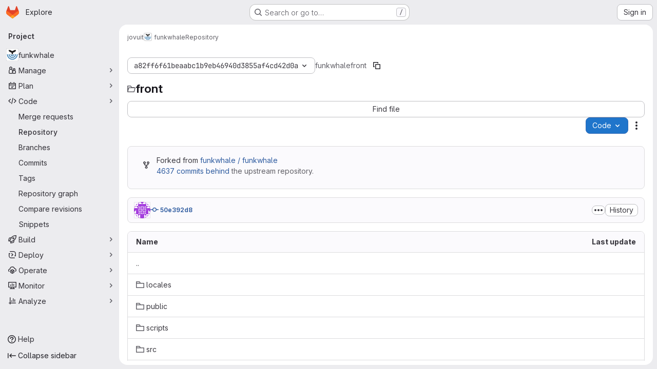

--- FILE ---
content_type: text/javascript; charset=utf-8
request_url: https://dev.funkwhale.audio/assets/webpack/commons-pages.projects.blob.show-pages.projects.get_started.show-pages.projects.show-pages.projects.tree.show.c0259e4c.chunk.js
body_size: 13338
content:
(this.webpackJsonp=this.webpackJsonp||[]).push([["commons-pages.projects.blob.show-pages.projects.get_started.show-pages.projects.show-pages.projects.tree.show","36d45c3b"],{"+wZC":function(t,e,a){"use strict";var i=a("8Ei6"),n=a.n(i),r=a("zNqO"),s=a("n64d"),o=a("pTIT"),l=a("EXdk"),c=a("/2q6"),d=a("eOJu"),u=a("Cn4y"),b=a("tslw"),h=a("slyf"),p=a("Ccns");const f=o.U+"active",m=Object(u.c)(Object(d.m)({...b.b,active:Object(u.b)(l.g,!1),buttonId:Object(u.b)(l.r),disabled:Object(u.b)(l.g,!1),lazy:Object(u.b)(l.g,!1),noBody:Object(u.b)(l.g,!1),tag:Object(u.b)(l.r,"div"),title:Object(u.b)(l.r),titleItemClass:Object(u.b)(l.e),titleLinkAttributes:Object(u.b)(l.n),titleLinkClass:Object(u.b)(l.e)}),s.E),g=Object(r.c)({name:s.E,mixins:[b.a,h.a],inject:{getBvTabs:{default:function(){return function(){return{}}}}},props:m,data(){return{localActive:this.active&&!this.disabled}},computed:{bvTabs(){return this.getBvTabs()},_isTab:()=>!0,tabClasses(){const{localActive:t,disabled:e}=this;return[{active:t,disabled:e,"card-body":this.bvTabs.card&&!this.noBody},t?this.bvTabs.activeTabClass:null]},controlledBy(){return this.buttonId||this.safeId("__BV_tab_button__")},computedNoFade(){return!this.bvTabs.fade},computedLazy(){return this.bvTabs.lazy||this.lazy}},watch:{active(t,e){t!==e&&(t?this.activate():this.deactivate()||this.$emit(f,this.localActive))},disabled(t,e){if(t!==e){const{firstTab:e}=this.bvTabs;t&&this.localActive&&e&&(this.localActive=!1,e())}},localActive(t){this.$emit(f,t)}},mounted(){this.registerTab()},updated(){const{updateButton:t}=this.bvTabs;t&&this.hasNormalizedSlot(c.y)&&t(this)},beforeDestroy(){this.unregisterTab()},methods:{registerTab(){const{registerTab:t}=this.bvTabs;t&&t(this)},unregisterTab(){const{unregisterTab:t}=this.bvTabs;t&&t(this)},activate(){const{activateTab:t}=this.bvTabs;return!(!t||this.disabled)&&t(this)},deactivate(){const{deactivateTab:t}=this.bvTabs;return!(!t||!this.localActive)&&t(this)}},render(t){const{localActive:e}=this,a=t(this.tag,{staticClass:"tab-pane",class:this.tabClasses,directives:[{name:"show",value:e}],attrs:{role:"tabpanel",id:this.safeId(),"aria-hidden":e?"false":"true","aria-labelledby":this.controlledBy||null},ref:"panel"},[e||!this.computedLazy?this.normalizeSlot():t()]);return t(p.a,{props:{mode:"out-in",noFade:this.computedNoFade}},[a])}});var v=a("9/Bc"),_=a("mpVB");var y={name:"GlTab",components:{BTab:g,GlBadge:v.a},inheritAttrs:!1,props:{titleLinkClass:{type:[String,Array,Object],required:!1,default:""},queryParamValue:{type:String,required:!1,default:null},tabCount:{type:Number,required:!1,default:null},tabCountSrText:{type:String,required:!1,default:null}},computed:{linkClass(){const{titleLinkClass:t}=this;return Array.isArray(t)?[...t,"gl-tab-nav-item"]:n()(t)?{...t,"gl-tab-nav-item":!0}:(t+" gl-tab-nav-item").trim()},hasTabCount(){return null!=this.tabCount&&this.tabCount>=0}},created(){this.hasTabCount&&!this.tabCountSrText&&Object(_.i)('When using "tab-count", you should also provide "tab-count-sr-text" for screen reader accessibility. Example: :tab-count-sr-text="n__(\'%d item\', \'%d items\', count)"',{name:"GlTab"})}},T=a("tBpV"),O=Object(T.a)(y,(function(){var t=this,e=t._self._c;return e("b-tab",t._g(t._b({attrs:{title:t.hasTabCount?null:t.$attrs.title,"title-link-class":t.linkClass,"query-param-value":t.queryParamValue},scopedSlots:t._u([t.hasTabCount?{key:"title",fn:function(){return[t._t("title",(function(){return[t._v(t._s(t.$attrs.title))]})),t._v(" "),e("gl-badge",{staticClass:"gl-ml-2",attrs:{variant:"neutral","aria-hidden":"true","data-testid":"tab-counter-badge"}},[t._v("\n      "+t._s(t.tabCount)+"\n    ")]),t._v(" "),t.tabCountSrText?e("span",{staticClass:"gl-sr-only"},[t._v(t._s(t.tabCountSrText))]):t._e()]},proxy:!0}:null,t._l(Object.keys(t.$scopedSlots),(function(e){return{key:e,fn:function(){return[t._t(e)]},proxy:!0}}))],null,!0)},"b-tab",t.$attrs,!1),t.$listeners))}),[],!1,null,null,null);e.a=O.exports},"5lKJ":function(t,e,a){"use strict";a.d(e,"a",(function(){return _}));var i=a("n64d"),n=a("pTIT"),r=a("Ld9G"),s=a("MGi3"),o=a("LTP3"),l=a("dJQL"),c=a("eOJu"),d=a("OlxA"),u=a("NL6M");const b=Object(o.d)(i.z,n.L),h="__bv_modal_directive__",p=function({modifiers:t={},arg:e,value:a}){return Object(l.m)(a)?a:Object(l.m)(e)?e:Object(c.h)(t).reverse()[0]},f=function(t){return t&&Object(s.v)(t,".dropdown-menu > li, li.nav-item")&&Object(s.A)("a, button",t)||t},m=function(t){t&&"BUTTON"!==t.tagName&&(Object(s.o)(t,"role")||Object(s.C)(t,"role","button"),"A"===t.tagName||Object(s.o)(t,"tabindex")||Object(s.C)(t,"tabindex","0"))},g=function(t){const e=t[h]||{},a=e.trigger,i=e.handler;a&&i&&(Object(o.a)(a,"click",i,n.R),Object(o.a)(a,"keydown",i,n.R),Object(o.a)(t,"click",i,n.R),Object(o.a)(t,"keydown",i,n.R)),delete t[h]},v=function(t,e,a){const i=t[h]||{},l=p(e),c=f(t);l===i.target&&c===i.trigger||(g(t),function(t,e,a){const i=p(e),l=f(t);if(i&&l){const c=function(t){const n=t.currentTarget;if(!Object(s.r)(n)){const s=t.type,o=t.keyCode;"click"!==s&&("keydown"!==s||o!==r.c&&o!==r.h)||Object(d.a)(Object(u.a)(a,e)).$emit(b,i,n)}};t[h]={handler:c,target:i,trigger:l},m(l),Object(o.b)(l,"click",c,n.R),"BUTTON"!==l.tagName&&"button"===Object(s.h)(l,"role")&&Object(o.b)(l,"keydown",c,n.R)}}(t,e,a)),m(c)},_={inserted:v,updated:function(){},componentUpdated:v,unbind:g}},CSd6:function(t,e,a){"use strict";var i=a("CbCZ"),n=a("9dZE"),r=a("jlnU"),s=a("2ibD"),o=a("8Igx"),l=a("Y0p+"),c=a("SNRI"),d=a("3twG"),u=a("/lV4"),b=a("OR9K"),h=a("O4EH"),p=a("ygVz"),f={components:{GlButton:i.a,UploadDropzone:b.a,FileIcon:n.a,CommitChangesModal:h.a},i18n:{REMOVE_FILE_TEXT:Object(u.a)("Remove file"),ERROR_MESSAGE:Object(u.a)("Error uploading file. Please try again."),DIRECTORY_FILE_ERROR:Object(u.a)("Directories cannot be uploaded. Please upload a single file instead.")},mixins:[p.a.mixin()],props:{modalId:{type:String,required:!0},commitMessage:{type:String,required:!0},targetBranch:{type:String,required:!0},originalBranch:{type:String,required:!0},canPushCode:{type:Boolean,required:!0},canPushToBranch:{type:Boolean,required:!0},path:{type:String,required:!0},replacePath:{type:String,default:null,required:!1},emptyRepo:{type:Boolean,required:!1,default:!1},uploadPath:{type:String,default:null,required:!1}},data:()=>({file:null,filePreviewURL:null,loading:!1,hasDirectoryUploadError:!1}),computed:{formattedFileSize(){return Object(c.h)(this.file.size)},isValid(){return Boolean(this.file)}},methods:{show(){this.$refs[this.modalId].show()},setFile(t){var e=this;this.file=t;const a=new FileReader;a.readAsDataURL(this.file),a.onload=function(t){var a;e.filePreviewURL=null===(a=t.target)||void 0===a?void 0:a.result,e.hasDirectoryUploadError=!1,e.trackEvent("file_upload_placement_successful_in_upload_blob_modal")},a.onerror=function(t){var a,i;const n=null===(a=t.target)||void 0===a?void 0:a.error;Boolean(null===(i=e.file)||void 0===i?void 0:i.type)||(e.file=null,e.hasDirectoryUploadError=!0),Object(o.a)(`Failed to ${e.replacePath?"replace":"upload"} file. See exception details for more information.`,n)}},removeFile(){this.file=null,this.filePreviewURL=null},submitForm(t){return this.replacePath?this.replaceFile(t):this.uploadFile(t)},submitRequest(t,e,a){var i=this;return this.loading=!0,a.append("file",this.file),Object(s.a)({method:t,url:e,data:a,headers:{...l.a}}).then((function(t){i.trackEvent("file_upload_successful_in_upload_blob_modal"),Object(d.V)(t.data.filePath)})).catch((function(t){Object(o.a)(`Failed to ${i.replacePath?"replace":"upload"} file. See exception details for more information.`,t),Object(r.createAlert)({message:i.$options.i18n.ERROR_MESSAGE})})).finally((function(){i.loading=!1}))},replaceFile(t){return this.submitRequest("put",this.replacePath,t)},uploadFile(t){const e=this.uploadPath||Object(d.C)(this.path,this.$route.params.path);return this.submitRequest("post",e,t)},handleModalClose(){this.hasDirectoryUploadError=!1}},validFileMimetypes:[]},m=a("tBpV"),g=Object(m.a)(f,(function(){var t=this,e=t._self._c;return e("commit-changes-modal",{ref:t.modalId,attrs:{"modal-id":t.modalId,"commit-message":t.commitMessage,"target-branch":t.targetBranch,"original-branch":t.originalBranch,"can-push-code":t.canPushCode,"can-push-to-branch":t.canPushToBranch,valid:t.isValid,loading:t.loading,"empty-repo":t.emptyRepo,"data-testid":"upload-blob-modal"},on:{"close-commit-changes-modal":t.handleModalClose,"submit-form":t.submitForm},scopedSlots:t._u([{key:"body",fn:function(){return[e("upload-dropzone",{class:["gl-h-26",t.hasDirectoryUploadError?"gl-mb-3":"gl-mb-6"],attrs:{"single-file-selection":"","valid-file-mimetypes":t.$options.validFileMimetypes,"is-file-valid":function(){return!0},"has-upload-error":t.hasDirectoryUploadError},on:{change:t.setFile}},[t.file?e("div",{staticClass:"card upload-dropzone-card upload-dropzone-border gl-h-full gl-w-full gl-items-center gl-justify-center gl-p-3"},[e("file-icon",{attrs:{"file-name":t.file.name,size:24}}),t._v(" "),e("div",{staticClass:"gl-mb-2"},[t._v("\n          "+t._s(t.file.name)+"\n          ·\n          "),e("span",{staticClass:"gl-text-subtle"},[t._v(t._s(t.formattedFileSize))])]),t._v(" "),e("gl-button",{attrs:{category:"tertiary",variant:"confirm",disabled:t.loading},on:{click:t.removeFile}},[t._v(t._s(t.$options.i18n.REMOVE_FILE_TEXT))])],1):t._e()]),t._v(" "),t.hasDirectoryUploadError?e("div",{staticClass:"gl-mb-6 gl-text-left gl-text-danger"},[t._v("\n      "+t._s(t.$options.i18n.DIRECTORY_FILE_ERROR)+"\n    ")]):t._e()]},proxy:!0}])})}),[],!1,null,null,null);e.a=g.exports},NHYh:function(t,e,a){"use strict";a.d(e,"a",(function(){return i}));a("3UXl"),a("iyoE");const i=function(t,e){return t.map((function(t,e){return[e,t]})).sort(function(t,e){return this(t[1],e[1])||t[0]-e[0]}.bind(e)).map((function(t){return t[1]}))}},O4EH:function(t,e,a){"use strict";a("aFm2"),a("z6RN"),a("R9qC");var i=a("lCTV"),n=a("Oxu3"),r=a("LZPs"),s=a("L78D"),o=a("hvGG"),l=a("JVxf"),c=a("nUR7"),d=a("HuCl"),u=a("nrbW"),b=a("dIEn"),h=a("Jx7q"),p=a("Qhxq"),f=a("/lV4"),m=a("U8h0"),g=a("qLpH"),v=a("ygVz"),_=a("uQq6"),y={csrf:p.a,components:{GlAlert:i.a,GlModal:n.a,GlFormCheckbox:r.a,GlFormGroup:s.a,GlFormInput:o.a,GlFormRadio:l.a,GlFormRadioGroup:c.a,GlFormTextarea:d.a,GlForm:u.a,GlSprintf:b.a,GlLink:h.a},i18n:{BRANCH:Object(f.a)("Branch"),BRANCH_IN_FORK_MESSAGE:Object(f.a)("GitLab will create a branch in your fork and start a merge request."),CURRENT_BRANCH_LABEL:Object(f.a)("Commit to the current %{branchName} branch"),COMMIT_CHANGES:Object(f.a)("Commit changes"),COMMIT_IN_BRANCH_MESSAGE:Object(f.a)("Your changes can be committed to %{branchName} because a merge request is open."),COMMIT_IN_DEFAULT_BRANCH:Object(f.a)("GitLab will create a default branch, %{branchName}, and commit your changes."),COMMIT_LABEL:Object(f.a)("Commit message"),COMMIT_MESSAGE_HINT:Object(f.a)("Try to keep the first line under 52 characters and the others under 72."),NEW_BRANCH:Object(f.a)("New branch"),NEW_BRANCH_LABEl:Object(f.a)("Commit to a new branch"),CREATE_MR_LABEL:Object(f.a)("Create a merge request for this change"),LFS_WARNING_TITLE:Object(f.a)("The file you're about to delete is tracked by LFS"),LFS_WARNING_PRIMARY_CONTENT:Object(f.i)("BlobViewer|If you delete the file, it will be removed from the branch %{branch}."),LFS_WARNING_SECONDARY_CONTENT:Object(f.i)("BlobViewer|This file will still take up space in your LFS storage. %{linkStart}How do I remove tracked objects from Git LFS?%{linkEnd}"),LFS_CONTINUE_TEXT:Object(f.a)("Continue…"),LFS_CANCEL_TEXT:Object(f.a)("Cancel"),NO_PERMISSION_TO_COMMIT_MESSAGE:Object(f.a)("You don't have permission to commit to %{branchName}. %{linkStart}Learn more.%{linkEnd}"),SECONDARY_OPTIONS_TEXT:Object(f.a)("Cancel")},directives:{validation:Object(m.a)()},mixins:[v.a.mixin()],props:{modalId:{type:String,required:!0},commitMessage:{type:String,required:!0},targetBranch:{type:String,required:!0},originalBranch:{type:String,required:!0},canPushCode:{type:Boolean,required:!0},canPushToBranch:{type:Boolean,required:!0},emptyRepo:{type:Boolean,required:!1,default:!1},isUsingLfs:{type:Boolean,required:!1,default:!1},branchAllowsCollaboration:{type:Boolean,required:!1,default:!1},valid:{type:Boolean,required:!1,default:!0},loading:{type:Boolean,required:!1,default:!1},error:{type:String,required:!1,default:null}},data(){return{lfsWarningDismissed:!1,createNewBranch:!1,createNewMr:!0,form:{state:!1,showValidation:!1,fields:{commit_message:Object(m.c)({value:this.commitMessage}),branch_name:Object(m.c)({value:this.targetBranch,skipValidation:!this.canPushCode||this.canPushToBranch})}}}},computed:{primaryOptions(){const t={text:this.$options.i18n.COMMIT_CHANGES,attributes:{variant:"confirm",loading:this.loading,disabled:this.loading||!this.form.state||!this.valid,"data-testid":"commit-change-modal-commit-button"}},e={text:this.$options.i18n.LFS_CONTINUE_TEXT,attributes:{variant:"confirm"}};return this.showLfsWarning?e:t},cancelOptions(){return{text:this.$options.i18n.SECONDARY_OPTIONS_TEXT,attributes:{disabled:this.loading}}},showHint(){const t=this.form.fields.commit_message.value.trim().split("\n"),[e,...a]=t,i=e.length>_.c,n=Boolean(a.length)&&a.some((function(t){return t.length>_.b}));return!this.form.fields.commit_message.feedback&&(i||n)},showLfsWarning(){return this.isUsingLfs&&!this.lfsWarningDismissed},title(){return this.showLfsWarning?this.$options.i18n.LFS_WARNING_TITLE:this.$options.i18n.COMMIT_CHANGES},showForm(){return!this.isUsingLfs||this.isUsingLfs&&this.lfsWarningDismissed}},methods:{show(){this.$refs[this.modalId].show(),this.lfsWarningDismissed=!1},cancel(){this.$refs[this.modalId].hide()},async handleContinueLfsWarning(){var t;this.lfsWarningDismissed=!0,await this.$nextTick(),null===(t=this.$refs.message)||void 0===t||t.$el.focus()},async handlePrimaryAction(t){if(window.onbeforeunload=null,t.preventDefault(),this.trackEvent("click_commit_changes_in_commit_changes_modal"),this.showLfsWarning)return void await this.handleContinueLfsWarning();if(this.form.showValidation=!0,!this.form.state)return;this.form.showValidation=!1;const e=this.$refs.form.$el,a=new FormData(e);this.$emit("submit-form",a)},handleModalClose(){this.$emit("close-commit-changes-modal")}},deleteLfsHelpPath:Object(g.a)("topics/git/lfs/_index",{anchor:"delete-a-git-lfs-file-from-repository-history"}),protectedBranchHelpPath:Object(g.a)("user/project/repository/branches/protected")},T=a("tBpV"),O=Object(T.a)(y,(function(){var t=this,e=t._self._c;return e("gl-modal",t._b({ref:t.modalId,attrs:{"modal-id":t.modalId,title:t.title,"data-testid":"commit-change-modal","action-primary":t.primaryOptions,"action-cancel":t.cancelOptions},on:{primary:t.handlePrimaryAction,cancel:t.handleModalClose,close:t.handleModalClose}},"gl-modal",t.$attrs,!1),[t._t("body"),t._v(" "),t.showLfsWarning?e("div",[e("p",[e("gl-sprintf",{attrs:{message:t.$options.i18n.LFS_WARNING_PRIMARY_CONTENT},scopedSlots:t._u([{key:"branch",fn:function(){return[e("code",[t._v(t._s(t.targetBranch))])]},proxy:!0}],null,!1,4149292315)})],1),t._v(" "),e("p",[e("gl-sprintf",{attrs:{message:t.$options.i18n.LFS_WARNING_SECONDARY_CONTENT},scopedSlots:t._u([{key:"link",fn:function({content:a}){return[e("gl-link",{attrs:{href:t.$options.deleteLfsHelpPath}},[t._v(t._s(a))])]}}],null,!1,888329688)})],1)]):t._e(),t._v(" "),t.showForm?e("div",[e("gl-form",{ref:"form",attrs:{novalidate:""}},[e("input",{attrs:{type:"hidden",name:"authenticity_token"},domProps:{value:t.$options.csrf.token}}),t._v(" "),t._t("form-fields"),t._v(" "),e("gl-form-group",{attrs:{label:t.$options.i18n.COMMIT_LABEL,"label-for":"commit_message","invalid-feedback":t.form.fields.commit_message.feedback}},[e("gl-form-textarea",{directives:[{name:"validation",rawName:"v-validation:[form.showValidation]",arg:t.form.showValidation}],ref:"message",attrs:{id:"commit_message",name:"commit_message","no-resize":"","data-testid":"commit-message-field",state:t.form.fields.commit_message.state,disabled:t.loading,required:""},model:{value:t.form.fields.commit_message.value,callback:function(e){t.$set(t.form.fields.commit_message,"value",e)},expression:"form.fields['commit_message'].value"}}),t._v(" "),t.error?e("p",{staticClass:"gl-mt-3 gl-text-red-600",attrs:{"data-testid":"error"}},[t._v(t._s(t.error))]):t._e(),t._v(" "),t.showHint?e("p",{staticClass:"form-text gl-text-subtle",attrs:{"data-testid":"hint"}},[t._v("\n          "+t._s(t.$options.i18n.COMMIT_MESSAGE_HINT)+"\n        ")]):t._e()],1),t._v(" "),t.emptyRepo?[e("input",{staticClass:"js-branch-name",attrs:{type:"hidden",name:"branch_name"},domProps:{value:t.originalBranch}}),t._v(" "),t.emptyRepo?e("gl-alert",{staticClass:"gl-my-3",attrs:{dismissible:!1}},[e("gl-sprintf",{attrs:{message:t.$options.i18n.COMMIT_IN_DEFAULT_BRANCH},scopedSlots:t._u([{key:"branchName",fn:function(){return[e("strong",[t._v(t._s(t.originalBranch))])]},proxy:!0}],null,!1,1261349578)})],1):t._e()]:[e("input",{attrs:{type:"hidden",name:"original_branch"},domProps:{value:t.originalBranch}}),t._v(" "),t.createNewMr?e("input",{attrs:{type:"hidden",name:"create_merge_request",value:"1"}}):t._e(),t._v(" "),t.canPushCode?[t.canPushToBranch?e("gl-form-group",{attrs:{label:t.$options.i18n.BRANCH,"label-for":"branch_selection"}},[e("gl-form-radio-group",{attrs:{name:"branch_selection",label:t.$options.i18n.BRANCH},model:{value:t.createNewBranch,callback:function(e){t.createNewBranch=e},expression:"createNewBranch"}},[e("gl-form-radio",{attrs:{value:!1,disabled:t.loading}},[e("gl-sprintf",{attrs:{message:t.$options.i18n.CURRENT_BRANCH_LABEL},scopedSlots:t._u([{key:"branchName",fn:function(){return[e("code",[t._v(t._s(t.originalBranch))])]},proxy:!0}],null,!1,2214757140)})],1),t._v(" "),e("gl-form-radio",{attrs:{value:!0,disabled:t.loading}},[t._v("\n                "+t._s(t.$options.i18n.NEW_BRANCH_LABEl)+"\n              ")])],1),t._v(" "),t.createNewBranch?e("div",{staticClass:"gl-ml-6"},[e("gl-form-group",{attrs:{"invalid-feedback":t.form.fields.branch_name.feedback}},[e("gl-form-input",{directives:[{name:"validation",rawName:"v-validation:[form.showValidation]",arg:t.form.showValidation}],staticClass:"gl-mt-2",attrs:{state:t.form.fields.branch_name.state,disabled:t.loading,name:"branch_name",placeholder:t.__("example-branch-name"),required:""},model:{value:t.form.fields.branch_name.value,callback:function(e){t.$set(t.form.fields.branch_name,"value",e)},expression:"form.fields['branch_name'].value"}})],1),t._v(" "),t.createNewBranch?e("gl-form-checkbox",{staticClass:"gl-mt-4",model:{value:t.createNewMr,callback:function(e){t.createNewMr=e},expression:"createNewMr"}},[e("span",[t._v("\n                  "+t._s(t.$options.i18n.CREATE_MR_LABEL)+"\n                ")])]):t._e()],1):t._e()],1):[e("gl-form-group",{attrs:{label:t.$options.i18n.NEW_BRANCH,"label-for":"branch_selection","invalid-feedback":t.form.fields.branch_name.feedback}},[e("label",{staticClass:"gl-font-normal gl-text-subtle",attrs:{for:"branchNameInput"}},[e("gl-sprintf",{attrs:{message:t.$options.i18n.NO_PERMISSION_TO_COMMIT_MESSAGE},scopedSlots:t._u([{key:"branchName",fn:function(){return[e("code",{staticClass:"gl-text-subtle"},[t._v(t._s(t.originalBranch))])]},proxy:!0},{key:"link",fn:function({content:a}){return[e("gl-link",{attrs:{href:t.$options.protectedBranchHelpPath}},[t._v(t._s(a))])]}}],null,!1,3243504882)})],1),t._v(" "),e("gl-form-input",{directives:[{name:"validation",rawName:"v-validation:[form.showValidation]",arg:t.form.showValidation}],attrs:{id:"branchNameInput",state:t.form.fields.branch_name.state,disabled:t.loading,name:"branch_name",required:"",placeholder:t.__("example-branch-name")},model:{value:t.form.fields.branch_name.value,callback:function(e){t.$set(t.form.fields.branch_name,"value",e)},expression:"form.fields['branch_name'].value"}})],1),t._v(" "),e("gl-form-checkbox",{staticClass:"gl-mt-4",model:{value:t.createNewMr,callback:function(e){t.createNewMr=e},expression:"createNewMr"}},[e("span",[t._v("\n                "+t._s(t.$options.i18n.CREATE_MR_LABEL)+"\n              ")])])]]:[t.branchAllowsCollaboration?e("gl-alert",{staticClass:"gl-my-3",attrs:{dismissible:!1}},[e("gl-sprintf",{attrs:{message:t.$options.i18n.COMMIT_IN_BRANCH_MESSAGE},scopedSlots:t._u([{key:"branchName",fn:function(){return[e("strong",[t._v(t._s(t.originalBranch))])]},proxy:!0}],null,!1,1261349578)})],1):e("gl-alert",{staticClass:"gl-my-3",attrs:{dismissible:!1}},[t._v(t._s(t.$options.i18n.BRANCH_IN_FORK_MESSAGE))])]]],2)],1):t._e()],2)}),[],!1,null,null,null);e.a=O.exports},OR9K:function(t,e,a){"use strict";a("LdIe"),a("z6RN"),a("PTOk"),a("aFm2"),a("R9qC");var i=a("Jx7q"),n=a("dIEn"),r=a("ljRM"),s=a("/lV4");const o="image/*",l=/image\/.+/;var c={components:{GlLink:i.a,GlSprintf:n.a,GlAnimatedUploadIcon:r.a},props:{displayAsCard:{type:Boolean,required:!1,default:!1},enableDragBehavior:{type:Boolean,required:!1,default:!1},uploadSingleMessage:{type:String,required:!1,default:Object(s.a)("Drop or %{linkStart}upload%{linkEnd} file to attach")},uploadMultipleMessage:{type:String,required:!1,default:Object(s.a)("Drop or %{linkStart}upload%{linkEnd} files to attach")},dropToStartMessage:{type:String,required:!1,default:Object(s.a)("Drop your files to start your upload.")},isFileValid:{type:Function,required:!1,default:function({type:t}){return(t.match(l)||[]).length>0}},validFileMimetypes:{type:Array,required:!1,default:function(){return[o]}},singleFileSelection:{type:Boolean,required:!1,default:!1},inputFieldName:{type:String,required:!1,default:"upload_file"},shouldUpdateInputOnFileDrop:{type:Boolean,required:!1,default:!1},showUploadDesignOverlay:{type:Boolean,required:!1,default:!1},uploadDesignOverlayText:{type:String,required:!1,default:""},validateDesignUploadOnDragover:{type:Boolean,required:!1,default:!1},acceptDesignFormats:{type:String,required:!1,default:""},hideUploadTextOnDragging:{type:Boolean,required:!1,default:!1},hasUploadError:{type:Boolean,required:!1,default:!1}},data:()=>({dragCounter:0,isDragDataValid:!0,animateUploadIcon:!1}),computed:{dragging(){return 0!==this.dragCounter},iconStyles(){return{class:this.displayAsCard?"gl-mb-3":"gl-mr-3"}},showDropzoneOverlay(){return this.validateDesignUploadOnDragover&&this.acceptDesignFormats?this.dragging&&this.isDragDataValid&&!this.enableDragBehavior:this.dragging&&!this.enableDragBehavior}},methods:{isValidUpload(t){return t.every(this.isFileValid)},isValidDragDataType:({dataTransfer:t})=>Boolean(t&&t.types.some((function(t){return"Files"===t}))),ondrop({dataTransfer:t={}}){if(this.dragCounter=0,!this.isDragDataValid)return;const{files:e}=t;if(this.isValidUpload(Array.from(e))){if(this.shouldUpdateInputOnFileDrop){if(this.singleFileSelection&&e.length>1)return void this.$emit("error");this.$refs.fileUpload.files=e}this.$emit("change",this.singleFileSelection?e[0]:e)}else this.$emit("error")},ondragenter(t){this.$emit("dragenter",t),this.dragCounter+=1,this.isDragDataValid=this.isValidDragDataType(t)},ondragover({dataTransfer:t}){var e=this;this.validateDesignUploadOnDragover&&(this.isDragDataValid=Array.from(t.items).some((function(t){return e.acceptDesignFormats.includes(t.type)})))},ondragleave(t){this.$emit("dragleave",t),this.dragCounter-=1},openFileUpload(){this.$refs.fileUpload.click()},onFileInputChange(t){this.isValidUpload(Array.from(t.target.files))?this.$emit("change",this.singleFileSelection?t.target.files[0]:t.target.files):this.$emit("error")},onMouseEnter(){this.animateUploadIcon=!0},onMouseLeave(){this.animateUploadIcon=!1}}},d=a("tBpV"),u=Object(d.a)(c,(function(){var t=this,e=t._self._c;return e("div",{staticClass:"gl-w-full",class:{"gl-relative":!t.showUploadDesignOverlay},on:{dragstart:function(t){t.preventDefault(),t.stopPropagation()},dragend:function(t){t.preventDefault(),t.stopPropagation()},dragover:function(e){return e.preventDefault(),e.stopPropagation(),t.ondragover.apply(null,arguments)},dragenter:function(e){return e.preventDefault(),e.stopPropagation(),t.ondragenter.apply(null,arguments)},dragleave:function(e){return e.preventDefault(),e.stopPropagation(),t.ondragleave.apply(null,arguments)},drop:function(e){return e.preventDefault(),e.stopPropagation(),t.ondrop.apply(null,arguments)}}},[t._t("default",(function(){return[e("button",{staticClass:"upload-dropzone-card gl-mb-0 gl-h-full gl-w-full gl-items-center gl-justify-center gl-rounded-base gl-border-0 gl-bg-default gl-px-5 gl-py-4",class:t.hasUploadError?"upload-dropzone-border-error":"upload-dropzone-border",attrs:{type:"button"},on:{click:t.openFileUpload,mouseenter:t.onMouseEnter,mouseleave:t.onMouseLeave}},[e("div",{staticClass:"gl-flex gl-items-center gl-justify-center gl-text-center",class:{"gl-flex-col":t.displayAsCard},attrs:{"data-testid":"dropzone-area"}},[e("gl-animated-upload-icon",{class:t.iconStyles.class,attrs:{"is-on":t.animateUploadIcon||t.hideUploadTextOnDragging}}),t._v(" "),t.hideUploadTextOnDragging&&t.dragging?t._e():e("p",{staticClass:"gl-mb-0",attrs:{"data-testid":"upload-text"}},[t._t("upload-text",(function(){return[e("gl-sprintf",{attrs:{message:t.singleFileSelection?t.uploadSingleMessage:t.uploadMultipleMessage},scopedSlots:t._u([{key:"link",fn:function({content:a}){return[e("gl-link",{on:{click:function(e){return e.stopPropagation(),t.openFileUpload.apply(null,arguments)}}},[t._v(t._s(a))])]}}],null,!1,40519920)})]}),{openFileUpload:t.openFileUpload})],2),t._v(" "),t.hideUploadTextOnDragging&&t.dragging?e("span",[t._v("\n          "+t._s(t.s__("DesignManagement|Drop your images to start the upload."))+"\n        ")]):t._e()],1)]),t._v(" "),e("input",{ref:"fileUpload",staticClass:"hide",attrs:{type:"file",name:t.inputFieldName,accept:t.validFileMimetypes,multiple:!t.singleFileSelection},on:{change:t.onFileInputChange}})]})),t._v(" "),e("transition",{attrs:{name:"upload-dropzone-fade"}},[e("div",{directives:[{name:"show",rawName:"v-show",value:t.showDropzoneOverlay,expression:"showDropzoneOverlay"}],staticClass:"gl-absolute gl-flex gl-h-full gl-w-full gl-items-center gl-justify-center gl-p-4",class:{"design-upload-dropzone-overlay gl-z-200":t.showUploadDesignOverlay&&t.isDragDataValid,"upload-dropzone-overlay upload-dropzone-border":!t.showUploadDesignOverlay}},[t.showUploadDesignOverlay?[t.isDragDataValid&&!t.hideUploadTextOnDragging?e("div",{staticClass:"gl-absolute gl-bottom-6 gl-flex gl-items-center gl-rounded-base gl-bg-feedback-strong gl-px-3 gl-py-2 gl-text-feedback-strong gl-shadow-sm",attrs:{"data-testid":"design-upload-overlay"}},[e("gl-animated-upload-icon",{attrs:{"is-on":!0,name:"upload"}}),t._v(" "),e("span",{staticClass:"gl-ml-2"},[t._v(t._s(t.uploadDesignOverlayText))])],1):t._e()]:[t.isDragDataValid?e("div",{staticClass:"gl-max-w-1/2 gl-text-center"},[t._t("valid-drag-data-slot",(function(){return[e("h3",{class:{"gl-inline gl-text-base":!t.displayAsCard}},[t._v("\n              "+t._s(t.__("Incoming!"))+"\n            ")]),t._v(" "),e("span",[t._v(t._s(t.dropToStartMessage))])]}))],2):e("div",{staticClass:"gl-max-w-1/2 gl-text-center"},[t._t("invalid-drag-data-slot",(function(){return[e("h3",{class:{"gl-inline gl-text-base":!t.displayAsCard}},[t._v("\n              "+t._s(t.__("Oh no!"))+"\n            ")]),t._v(" "),e("span",[t._v(t._s(t.__("You are trying to upload something other than an image. Please upload a .png, .jpg, .jpeg, .gif, .bmp, .tiff or .ico.")))])]}))],2)]],2)])],2)}),[],!1,null,null,null);e.a=u.exports},U8h0:function(t,e,a){"use strict";a.d(e,"a",(function(){return c})),a.d(e,"c",(function(){return d})),a.d(e,"b",(function(){return u}));a("B++/"),a("z6RN"),a("47t/"),a("LdIe"),a("PTOk"),a("++os"),a("whUo"),a("3UXl"),a("iyoE");var i=a("/lV4");function n({binding:t,vnode:e}){return t.instance?t.instance:e.context}const r={valueMissing:{isInvalid:function(t){var e;return null===(e=t.validity)||void 0===e?void 0:e.valueMissing},message:Object(i.a)("Please fill out this field.")},urlTypeMismatch:{isInvalid:function(t){var e;return"url"===t.type&&(null===(e=t.validity)||void 0===e?void 0:e.typeMismatch)},message:Object(i.a)("Please enter a valid URL format, ex: http://www.example.com/home")}},s=function(t){const{target:e}=t,a=e.querySelector("input:invalid");a&&a.focus()},o=function(t){return t.querySelector("input")||t},l=function(t){return function({el:e,form:a,reportInvalidInput:i=!1}){const{name:n}=e;if(!n)return void 0;const r=a.fields[n],s=e.checkValidity();r.state=i?s:s||null,r.feedback=i?function(t,e){const a=Object.values(t).find((function(t){return t.isInvalid(e)}));let i=null;return a&&(i=e.getAttribute("validation-message")),i||(null==a?void 0:a.message)||e.validationMessage}(t,e):"",a.state=function(t){return Object.values(t.fields).every((function({state:t}){return!0===t}))}(a)}};function c(t={}){const e={...r,...t},a=new WeakMap;return{inserted(t,i,r){const{arg:c}=i,d=o(t),{form:u}=d,b=n({binding:i,vnode:r}),h=l(e),p={validate:h,isTouched:!1,isBlurred:!1};a.set(d,p),d.addEventListener("input",(function t(){p.isTouched=!0,d.removeEventListener("input",t)})),d.addEventListener("blur",(function t({target:e}){p.isTouched&&(p.isBlurred=!0,h({el:e,form:b.form,reportInvalidInput:!0}),d.removeEventListener("blur",t))})),u&&u.addEventListener("submit",s),h({el:d,form:b.form,reportInvalidInput:c})},update(t,e,i){const r=o(t),{arg:s}=e,{validate:l,isTouched:c,isBlurred:d}=a.get(r),u=s||c&&d;l({el:r,form:n({binding:e,vnode:i}).form,reportInvalidInput:u})}}}const d=function({value:t,required:e=!0,skipValidation:a=!1}){return{value:t,required:e,state:!!a||null,feedback:null}},u=function({fields:t={},...e}={}){return{state:!1,showValidation:!1,...e,fields:Object.fromEntries(Object.entries(t).map((function([t,e]){return[t,d(e)]})))}}},hxHM:function(t,e,a){"use strict";a("LdIe"),a("z6RN"),a("PTOk"),a("aFm2"),a("R9qC"),a("lFMf"),a("gOHk"),a("c9hT"),a("ZzK0"),a("BzOf"),a("3UXl"),a("iyoE"),a("v2fZ"),a("UezY"),a("hG7+"),a("B++/"),a("47t/");var i=a("zNqO"),n=a("n64d"),r=a("1nO5"),s=a("pTIT"),o=a("Ld9G"),l=a("EXdk"),c=a("/2q6"),d=a("88df"),u=a("Zwln"),b=a("MGi3"),h=a("LTP3"),p=a("MHCW"),f=a("dJQL"),m=a("7I1/"),g=a("nf9o"),v=a("RzIj"),_=a("W1rz"),y=a("eOJu"),T=a("+tAD"),O=a("Cn4y"),C=a("NHYh"),j=a("tslw"),k=a("slyf"),w=a("+18S");const{mixin:S,props:B,prop:x,event:E}=Object(v.a)("value",{type:l.k}),N=function(t){return!t.disabled},I=Object(i.c)({name:n.J,inject:{getBvTabs:{default:function(){return function(){return{}}}}},props:{controls:Object(O.b)(l.r),id:Object(O.b)(l.r),noKeyNav:Object(O.b)(l.g,!1),posInSet:Object(O.b)(l.k),setSize:Object(O.b)(l.k),tab:Object(O.b)(),tabIndex:Object(O.b)(l.k)},computed:{bvTabs(){return this.getBvTabs()}},methods:{focus(){Object(b.d)(this.$refs.link)},handleEvent(t){if(this.tab.disabled)return;const{type:e,keyCode:a,shiftKey:i}=t;"click"===e||"keydown"===e&&a===o.h?(Object(h.f)(t),this.$emit(s.f,t)):"keydown"!==e||this.noKeyNav||(-1!==[o.i,o.f,o.e].indexOf(a)?(Object(h.f)(t),i||a===o.e?this.$emit(s.o,t):this.$emit(s.B,t)):-1!==[o.a,o.g,o.b].indexOf(a)&&(Object(h.f)(t),i||a===o.b?this.$emit(s.v,t):this.$emit(s.y,t)))}},render(t){const{id:e,tabIndex:a,setSize:i,posInSet:n,controls:r,handleEvent:s}=this,{title:o,localActive:l,disabled:d,titleItemClass:u,titleLinkClass:b,titleLinkAttributes:h}=this.tab,p=t(w.a,{staticClass:"nav-link",class:[{active:l&&!d,disabled:d},b,l?this.bvTabs.activeNavItemClass:null],props:{disabled:d},attrs:{...h,id:e,role:"tab",tabindex:a,"aria-selected":l&&!d?"true":"false","aria-setsize":i,"aria-posinset":n,"aria-controls":r},on:{click:s,keydown:s},ref:"link"},[this.tab.normalizeSlot(c.y)||o]);return t("li",{staticClass:"nav-item",class:[u],attrs:{role:"presentation"}},[p])}}),A={align:Object(O.b)(l.r),fill:Object(O.b)(l.g,!1),justified:Object(O.b)(l.g,!1),pills:Object(O.b)(l.g,!1),small:Object(O.b)(l.g,!1)},R=Object(O.c)(Object(y.m)({...j.b,...B,...A,activeNavItemClass:Object(O.b)(l.e),activeTabClass:Object(O.b)(l.e),contentClass:Object(O.b)(l.e),end:Object(O.b)(l.g,!1),lazy:Object(O.b)(l.g,!1),navClass:Object(O.b)(l.e),navWrapperClass:Object(O.b)(l.e),noFade:Object(O.b)(l.g,!1),noKeyNav:Object(O.b)(l.g,!1),noNavStyle:Object(O.b)(l.g,!1),tag:Object(O.b)(l.r,"div")}),n.I),M=Object(i.c)({name:n.I,mixins:[j.a,S,k.a],provide(){var t=this;return{getBvTabs:function(){return t}}},props:R,data(){return{currentTab:Object(_.b)(this[x],-1),tabs:[],registeredTabs:[]}},computed:{fade(){return!this.noFade}},watch:{[x](t,e){if(t!==e){t=Object(_.b)(t,-1),e=Object(_.b)(e,0);const a=this.tabs[t];a&&!a.disabled?this.activateTab(a):t<e?this.previousTab():this.nextTab()}},currentTab(t){let e=-1;this.tabs.forEach((function(a,i){i!==t||a.disabled?a.localActive=!1:(a.localActive=!0,e=i)})),this.$emit(E,e)},tabs(t,e){var a=this;Object(m.a)(t.map((function(t){return t[i.a]})),e.map((function(t){return t[i.a]})))||this.$nextTick((function(){a.$emit(s.e,t.slice(),e.slice())}))},registeredTabs(){this.updateTabs()}},created(){this.$_observer=null},mounted(){this.setObserver(!0)},beforeDestroy(){this.setObserver(!1),this.tabs=[]},methods:{registerTab(t){Object(d.a)(this.registeredTabs,t)||this.registeredTabs.push(t)},unregisterTab(t){this.registeredTabs=this.registeredTabs.slice().filter((function(e){return e!==t}))},setObserver(t=!0){var e=this;if(this.$_observer&&this.$_observer.disconnect(),this.$_observer=null,t){const t=function(){e.$nextTick((function(){Object(b.z)((function(){e.updateTabs()}))}))};this.$_observer=Object(T.a)(this.$refs.content,t,{childList:!0,subtree:!1,attributes:!0,attributeFilter:["id"]})}},getTabs(){const t=this.registeredTabs;let e=[];if(r.e&&t.length>0){const a=t.map((function(t){return"#"+t.safeId()})).join(", ");e=Object(b.B)(a,this.$el).map((function(t){return t.id})).filter(p.a)}return Object(C.a)(t,(function(t,a){return e.indexOf(t.safeId())-e.indexOf(a.safeId())}))},updateTabs(){const t=this.getTabs();let e=t.indexOf(t.slice().reverse().find((function(t){return t.localActive&&!t.disabled})));if(e<0){const{currentTab:a}=this;a>=t.length?e=t.indexOf(t.slice().reverse().find(N)):t[a]&&!t[a].disabled&&(e=a)}e<0&&(e=t.indexOf(t.find(N))),t.forEach((function(t,a){t.localActive=a===e})),this.tabs=t,this.currentTab=e},getButtonForTab(t){return(this.$refs.buttons||[]).find((function(e){return e.tab===t}))},updateButton(t){const e=this.getButtonForTab(t);e&&e.$forceUpdate&&e.$forceUpdate()},activateTab(t){const{currentTab:e,tabs:a}=this;let i=!1;if(t){const n=a.indexOf(t);if(n!==e&&n>-1&&!t.disabled){const t=new u.a(s.a,{cancelable:!0,vueTarget:this,componentId:this.safeId()});this.$emit(t.type,n,e,t),t.defaultPrevented||(this.currentTab=n,i=!0)}}return i||this[x]===e||this.$emit(E,e),i},deactivateTab(t){return!!t&&this.activateTab(this.tabs.filter((function(e){return e!==t})).find(N))},focusButton(t){var e=this;this.$nextTick((function(){Object(b.d)(e.getButtonForTab(t))}))},emitTabClick(t,e){Object(f.d)(e)&&t&&t.$emit&&!t.disabled&&t.$emit(s.f,e)},clickTab(t,e){this.activateTab(t),this.emitTabClick(t,e)},firstTab(t){const e=this.tabs.find(N);this.activateTab(e)&&t&&(this.focusButton(e),this.emitTabClick(e,t))},previousTab(t){const e=Object(g.b)(this.currentTab,0),a=this.tabs.slice(0,e).reverse().find(N);this.activateTab(a)&&t&&(this.focusButton(a),this.emitTabClick(a,t))},nextTab(t){const e=Object(g.b)(this.currentTab,-1),a=this.tabs.slice(e+1).find(N);this.activateTab(a)&&t&&(this.focusButton(a),this.emitTabClick(a,t))},lastTab(t){const e=this.tabs.slice().reverse().find(N);this.activateTab(e)&&t&&(this.focusButton(e),this.emitTabClick(e,t))}},render(t){var e=this;const{align:a,end:n,fill:r,firstTab:o,justified:l,lastTab:d,nextTab:u,noKeyNav:b,noNavStyle:h,pills:p,previousTab:f,small:m,tabs:g}=this,v=g.find((function(t){return t.localActive&&!t.disabled})),_=g.find((function(t){return!t.disabled})),y=g.map((function(a,n){const{safeId:r}=a;let l=null;return b||(l=-1,(a===v||!v&&a===_)&&(l=null)),t(I,{props:{controls:r?r():null,id:a.controlledBy||(r?r("_BV_tab_button_"):null),noKeyNav:b,posInSet:n+1,setSize:g.length,tab:a,tabIndex:l},on:{[s.f]:function(t){e.clickTab(a,t)},[s.o]:o,[s.B]:f,[s.y]:u,[s.v]:d},key:a[i.a]||n,ref:"buttons",[i.b]:!0})}));let T=t("ul",{staticClass:"nav",class:[this.navClass,{"nav-tabs":!h&&!p,"nav-pills":!h&&p,"nav-fill":r,"nav-justified":l,[(O=a,"justify-content-"+(O="left"===O?"start":"right"===O?"end":O))]:a,small:m}],attrs:{role:"tablist",id:this.safeId("_BV_tab_controls_")},ref:"nav"},[this.normalizeSlot(c.w)||t(),y,this.normalizeSlot(c.v)||t()]);var O;T=t("div",{class:this.navWrapperClass,key:"bv-tabs-nav"},[this.normalizeSlot(c.B)||t(),T,this.normalizeSlot(c.A)||t()]);const C=this.normalizeSlot()||[];let j=t();0===C.length&&(j=t("div",{class:["tab-pane","active"],key:"bv-empty-tab"},this.normalizeSlot(c.f)));const k=t("div",{staticClass:"tab-content",class:this.contentClass,attrs:{id:this.safeId("_BV_tab_container_")},key:"bv-content",ref:"content"},[C,j]);return t(this.tag,{staticClass:"tabs",attrs:{id:this.safeId()}},[n?k:t(),T,n?t():k])}});var P=a("q3oM"),L=a("CbCZ");const $=function(t){return Object.keys(t).every((function(t){return"text"===t||"attributes"===t}))};var F={name:"GlTabs",components:{BTabs:M,GlButton:L.a},inheritAttrs:!1,props:{actionPrimary:{type:Object,required:!1,default:null,validator:function(t){return $(t)}},actionSecondary:{type:Object,required:!1,default:null,validator:function(t){return $(t)}},actionTertiary:{type:Object,required:!1,default:null,validator:function(t){return $(t)}},contentClass:{type:[String,Array,Object],required:!1,default:null},navClass:{type:[String,Array,Object],required:!1,default:null},justified:{type:Boolean,required:!1,default:!1},syncActiveTabWithQueryParams:{type:Boolean,required:!1,default:!1},queryParamName:{type:String,required:!1,default:"tab"},value:{type:Number,required:!1,default:0}},data:()=>({activeTabIndex:0}),computed:{hasActions(){return[this.actionPrimary,this.actionSecondary,this.actionTertiary].some(Boolean)},listeners(){return{...this.$listeners,input:this.handleInput}}},watch:{value:{handler(t){this.activeTabIndex!==t&&(this.activeTabIndex=t)},immediate:!0}},mounted(){this.syncActiveTabWithQueryParams&&(this.syncActiveTabFromQueryParams(),window.addEventListener("popstate",this.syncActiveTabFromQueryParams)),this.$emit("input",this.activeTabIndex)},destroyed(){window.removeEventListener("popstate",this.syncActiveTabFromQueryParams)},methods:{buttonBinding:(t,e)=>t.attributes?t.attributes:P.R[e],primary(){this.$emit("primary")},secondary(){this.$emit("secondary")},tertiary(){this.$emit("tertiary")},async syncActiveTabFromQueryParams(){var t=this;await this.$nextTick();const e=this.getQueryParamValue(),a=this.getTabs().findIndex((function(a,i){return t.getTabQueryParamValue(i)===e}));this.activeTabIndex=-1!==a?a:0},getTabs(){return this.$refs.bTabs.getTabs()},getQueryParamValue(){return new URLSearchParams(window.location.search).get(this.queryParamName)},setQueryParamValueIfNecessary(t){const e=this.getQueryParamValue(),a=this.getTabQueryParamValue(t);if(0===t&&!e||0!==t&&e===a)return;const i=new URLSearchParams(window.location.search);i.set(this.queryParamName,a),window.history.pushState({},"",`${window.location.pathname}?${i.toString()}`)},getTabQueryParamValue(t){const e=this.getTabs()[t];return(null==e?void 0:e.$attrs["query-param-value"])||t.toString()},handleInput(t){this.$emit("input",t),this.activeTabIndex=t,this.syncActiveTabWithQueryParams&&this.setQueryParamValueIfNecessary(t)}}},D=a("tBpV"),q=Object(D.a)(F,(function(){var t=this,e=t._self._c;return e("b-tabs",t._g(t._b({ref:"bTabs",staticClass:"gl-tabs",attrs:{"no-nav-style":!0,"no-fade":!0,"active-nav-item-class":"gl-tab-nav-item-active","content-class":[t.contentClass,"gl-tab-content"],"nav-wrapper-class":"gl-tabs-wrapper","nav-class":[t.navClass,"gl-tabs-nav"],justified:t.justified,value:t.activeTabIndex},scopedSlots:t._u([t._l(Object.keys(t.$slots),(function(e){return{key:e,fn:function(){return[t._t(e)]},proxy:!0}})),t.hasActions?{key:"toolbar-start",fn:function(){return[e("div",{staticClass:"gl-actions-tabs-start",attrs:{role:"toolbar","data-testid":"actions-tabs-start"}},[t.actionPrimary?e("gl-button",t._b({attrs:{"data-testid":"action-primary"},on:{click:t.primary}},"gl-button",t.buttonBinding(t.actionPrimary,"actionPrimary"),!1),[t._v("\n        "+t._s(t.actionPrimary.text)+"\n      ")]):t._e(),t._v(" "),t.actionSecondary?e("gl-button",t._b({attrs:{"data-testid":"action-secondary"},on:{click:t.secondary}},"gl-button",t.buttonBinding(t.actionSecondary,"actionSecondary"),!1),[t._v("\n        "+t._s(t.actionSecondary.text)+"\n      ")]):t._e(),t._v(" "),t.actionTertiary?e("gl-button",t._b({attrs:{"data-testid":"action-tertiary"},on:{click:t.tertiary}},"gl-button",t.buttonBinding(t.actionTertiary,"actionTertiary"),!1),[t._v("\n        "+t._s(t.actionTertiary.text)+"\n      ")]):t._e()],1)]},proxy:!0}:null,t.hasActions?{key:"toolbar-end",fn:function(){return[e("div",{staticClass:"gl-actions-tabs-end",attrs:{role:"toolbar","data-testid":"actions-tabs-end"}},[t.actionPrimary?e("gl-button",t._b({attrs:{"data-testid":"action-primary"},on:{click:t.primary}},"gl-button",t.buttonBinding(t.actionPrimary,"actionPrimary"),!1),[t._v("\n        "+t._s(t.actionPrimary.text)+"\n      ")]):t._e(),t._v(" "),t.actionSecondary?e("gl-button",t._b({attrs:{"data-testid":"action-secondary"},on:{click:t.secondary}},"gl-button",t.buttonBinding(t.actionSecondary,"actionSecondary"),!1),[t._v("\n        "+t._s(t.actionSecondary.text)+"\n      ")]):t._e(),t._v(" "),t.actionTertiary?e("gl-button",t._b({attrs:{"data-testid":"action-tertiary"},on:{click:t.tertiary}},"gl-button",t.buttonBinding(t.actionTertiary,"actionTertiary"),!1),[t._v("\n        "+t._s(t.actionTertiary.text)+"\n      ")]):t._e()],1)]},proxy:!0}:null],null,!0)},"b-tabs",t.$attrs,!1),t.listeners))}),[],!1,null,null,null);e.a=q.exports},ljRM:function(t,e,a){"use strict";var i={name:"GlAnimatedUploadIcon",extends:a("Vkrm").a},n=a("tBpV"),r=Object(n.a)(i,(function(){var t=this._self._c;return t("svg",{class:[this.iconStateClass,this.iconVariantClass],attrs:{"aria-label":this.ariaLabel,width:"16",height:"16",viewBox:"0 0 16 16",fill:"none",xmlns:"http://www.w3.org/2000/svg"}},[t("path",{staticClass:"gl-animated-upload-base",attrs:{d:"M14.25 9.75V13C14.25 13.6904 13.6904 14.25 13 14.25L3 14.25C2.30964 14.25 1.75 13.6904 1.75 13L1.75 9.75",stroke:"currentColor","stroke-width":"1.5","stroke-linecap":"round"}}),this._v(" "),t("path",{staticClass:"gl-animated-upload-line",attrs:{d:"M8 11.25V2.5",stroke:"currentColor","stroke-width":"1.5","stroke-linecap":"round"}}),this._v(" "),t("path",{staticClass:"gl-animated-upload-arrow",attrs:{d:"M11.25 5.31066L8 2.06066L4.75 5.31066",stroke:"currentColor","stroke-width":"1.5","stroke-linecap":"round"}})])}),[],!1,null,null,null);e.a=r.exports},uQq6:function(t,e,a){"use strict";a.d(e,"o",(function(){return n})),a.d(e,"y",(function(){return r})),a.d(e,"z",(function(){return s})),a.d(e,"m",(function(){return o})),a.d(e,"n",(function(){return l})),a.d(e,"a",(function(){return c})),a.d(e,"c",(function(){return d})),a.d(e,"b",(function(){return u})),a.d(e,"p",(function(){return b})),a.d(e,"s",(function(){return h})),a.d(e,"t",(function(){return p})),a.d(e,"w",(function(){return f})),a.d(e,"d",(function(){return m})),a.d(e,"x",(function(){return g})),a.d(e,"e",(function(){return v})),a.d(e,"r",(function(){return _})),a.d(e,"q",(function(){return y})),a.d(e,"A",(function(){return T})),a.d(e,"k",(function(){return O})),a.d(e,"v",(function(){return C})),a.d(e,"u",(function(){return j})),a.d(e,"l",(function(){return k})),a.d(e,"h",(function(){return w})),a.d(e,"i",(function(){return S})),a.d(e,"j",(function(){return B})),a.d(e,"g",(function(){return x})),a.d(e,"f",(function(){return E}));var i=a("/lV4");const n="unavailable",r=1e3,s=100,o=20,l=5,c=25,d=52,u=72,b=Object(i.a)("An error occurred while fetching commit data."),h=1e7,p=50,f=150,m={userPermissions:{pushCode:!1,downloadCode:!1,createMergeRequestIn:!1,forkProject:!1},pathLocks:{nodes:[]},repository:{empty:!0,blobs:{nodes:[{name:"",size:"",rawTextBlob:"",type:"",fileType:"",tooLarge:!1,path:"",editBlobPath:"",gitpodBlobUrl:"",ideEditPath:"",forkAndEditPath:"",ideForkAndEditPath:"",codeNavigationPath:"",projectBlobPathRoot:"",forkAndViewPath:"",storedExternally:!1,externalStorage:"",environmentFormattedExternalUrl:"",environmentExternalUrlForRouteMap:"",canModifyBlob:!1,canCurrentUserPushToBranch:!1,archived:!1,rawPath:"",externalStorageUrl:"",replacePath:"",pipelineEditorPath:"",deletePath:"",simpleViewer:{},richViewer:null,webPath:""}]}}},g="text",v="empty",_="lfs",y=["podfile","podspec","cartfile","requirements_txt","cargo_toml","go_mod"],T={generalError:Object(i.a)("An error occurred while fetching folder content."),gitalyError:Object(i.a)("Error: Gitaly is unavailable. Contact your administrator.")},O=3e5,C=2500,j=2,k="fork:updated",w="repository_file_size_limit_exceeded",S={".gleam":"gleam",".glimmer":"glimmer",".gjs":"glimmer-javascript",".gts":"glimmer-javascript",".veryl":"veryl",".tf":"hcl",".tfvars":"hcl"},B="file_tree_browser_visibility",x="expand_file_tree_browser_on_repository_page",E="collapse_file_tree_browser_on_repository_page"}}]);
//# sourceMappingURL=commons-pages.projects.blob.show-pages.projects.get_started.show-pages.projects.show-pages.projects.tree.show.c0259e4c.chunk.js.map